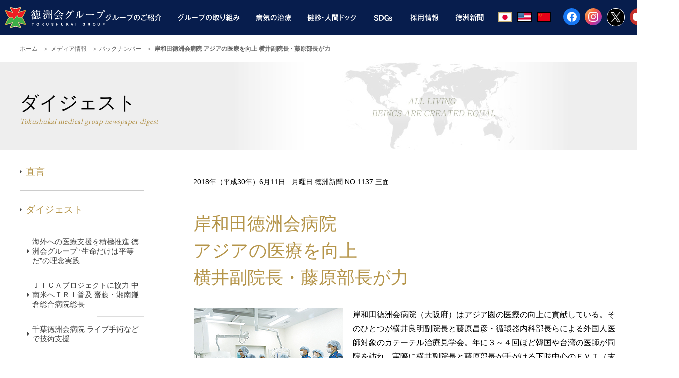

--- FILE ---
content_type: text/html; charset=UTF-8
request_url: https://www.tokushukai.or.jp/media/newspaper/1137/article-7.php
body_size: 16743
content:
<!doctype html>
<html>
<head>
    <meta charset="utf-8">
    <title>岸和田徳洲会病院 アジアの医療を向上 横井副院長・藤原部長が力 | 徳洲会グループ</title>
    <meta name="description" content="">
    <meta name="keywords" content="">
    <meta property="og:title" content="徳洲会グループ">
    <meta property="og:type" content="article">
    <meta property="og:url" content="">
    <meta property="og:site_name" content="徳洲会グループ">
    <meta property="og:description" content="">
    <meta property="og:image" content="">
    <meta name="viewport" content="width=device-width,initial-scale=1.0,minimum-scale=1.0,user-scalable=yes">
    <link rel="stylesheet" type="text/css" href="/css/reset.css" >
    <link rel="stylesheet" type="text/css" href="/css/utility.css" >
    <link rel="stylesheet" type="text/css" href="/css/common.css" >
    <link rel="stylesheet" type="text/css" href="/css/contents.css" >
    <link rel="stylesheet" type="text/css" href="/css/newspaper.css" >
    <!--font-->
    <link href="https://fonts.googleapis.com/css?family=Open+Sans" rel="stylesheet">
    <script src="/js/jquery-1.8.1.min.js"></script>
    <script src="/js/jquery.easing.1.3.js"></script>
    <script src="/js/effect.js"></script>
    <script src="/js/lib/jquery.bxslider.min.js"></script>
    <script src="/js/common.js"></script>
    <script src="/js/setDevice.js"></script>
    
</head>
<body>
    
    <!-- header-->
    <!-- font-awesome -->
<link rel="stylesheet" href="https://maxcdn.bootstrapcdn.com/font-awesome/4.7.0/css/font-awesome.min.css" media="all" />
<!-- modalwindow -->
<link rel="stylesheet" href="/css/modalwin.css">
<script type="text/javascript" src="/js/modalwin.js"></script>
<header id="topP">
	<div class="headerIn inner">
		<h1><a href="https://www.tokushukai.or.jp/"><img src="/img/common/logo.png" width="202" height="43" alt="徳洲会グループ TOKUSHUKAI GROUP"></a></h1>
		<div class="naviSet clearfix">
			<div class="spSet">
				<nav class="gNavi">
					<ul class="clearfix fadeover">
						<li><a href="https://www.tokushukai.or.jp/introduction/"><img src="/img/common/navi_01.png" width="113" height="27" alt="グループのご紹介"><span class="txt">グループのご紹介</span></a></li>
						<li><a href="https://www.tokushukai.or.jp/activity/"><img src="/img/common/navi_02.png" width="125" height="27" alt="グループの取り組み"><span class="txt">グループの取り組み</span></a></li>
						<li><a href="https://www.tokushukai.or.jp/treatment/"><img src="/img/common/navi_03.png" width="72" height="27" alt="病気の治療"><span class="txt">病気の治療</span></a></li>
						<li><a href="https://www.tokushukai.or.jp/checkup/"><img src="/img/common/navi_04.png" width="98" height="27" alt="健診・人間ドック"><span class="txt">健診・人間ドック</span></a></li>
                        <!-- 2023-01-29 add -->
						<li><a href="https://www.tokushukai.or.jp/sdgs/"><img src="/img/common/navi_07.png" width="45" height="27" alt="SDGs"><span class="txt">SDGs</span></a></li>
						<li><a href="https://www.tokushukai.or.jp/recruit/"><img src="/img/common/navi_05.png" width="57" height="27" alt="採用情報"><span class="txt">採用情報</span></a></li>
                        <!-- 2023-01-29 update -->
						<li><a href="https://www.tokushukai.or.jp/media/"><img src="/img/common/navi_06_new.png" width="60" height="27" alt="メディア情報"><span class="txt">メディア情報</span></a></li>
					</ul>
				</nav><!--//gNavi-->
				<ul class="language clearfix">
					<li class="active"><img src="/img/common/ico_jp.jpg" width="25" height="16" alt="jp"></li>
                    <li><a href="https://www.tokushukai.or.jp/en/"><img src="/img/common/ico_en.jpg" width="25" height="16" alt="en"></a></li>
                    <li><a href="https://www.tokushukai.or.jp/cn/"><img src="/img/common/ico_cn.jpg" width="25" height="16" alt="cn"></a></li>
				</ul>
                <ul class="sns-icons">
                    <li class="facebook"><a href="https://www.facebook.com/tokushukai.official/" target="_blank" rel="noopener noreferrer"><img src="/img/common/ico_facebook_w.png" alt="facebook"></a></li>
                    <li class="instagram"><a href="https://instagram.com/tokushukai/" target="_blank" rel="noopener noreferrer"><img src="/img/common/ico_instagram_w.png" alt="instagram"></a></li>
                    <li class="twitter"><a href="https://twitter.com/tokushukaigroup/" target="_blank" rel="noopener noreferrer"><img src="/img/common/ico_x_w.png" alt="x"></a></li>
                    <li class="youtube"><a href="https://www.youtube.com/@tokushukaiTV" target="_blank" rel="noopener noreferrer"><img src="/img/common/ico_youtube_w.png" alt="Youtube"></a></li>
                </ul>
			</div>
			<div class="btnSearch fadeover">
                <a class="button-link modal-open"><img src="/img/common/btn_search.png" width="50" height="50" alt="検索" class="pc"><img src="/img/common/btn_search_sp.png" width="70" height="70" alt="検索" class="sp"></a>
            </div>
			<div class="btnGnavi"><p>MENU</p></div>
		</div>
	</div><!--//headerIn-->
</header><!--//header-->

<div id="modal-content">
<script>
  (function() {
    var cx = '017049781349407103008:jas8jf5jds0';
    var gcse = document.createElement('script');
    gcse.type = 'text/javascript';
    gcse.async = true;
    gcse.src = 'https://cse.google.com/cse.js?cx=' + cx;
    var s = document.getElementsByTagName('script')[0];
    s.parentNode.insertBefore(gcse, s);
  })();
</script>
<gcse:search></gcse:search>
<p class="button-close"><a id="modal-close" class="button-link">閉じる</a></p>
</div>    <!--/header-->
    
    <div class="inner">
        <ul class="breadcrumb">
            <li><a href="https://www.tokushukai.or.jp/">ホーム</a></li>
            <li><a href="https://www.tokushukai.or.jp/media/">メディア情報</a></li>
            <li><a href="https://www.tokushukai.or.jp/media/newspaper/backnumber.php">バックナンバー</a></li>
            <li>岸和田徳洲会病院 アジアの医療を向上 横井副院長・藤原部長が力</li>
        </ul>
    </div><!--//breadcrumb-->
    
    <div id="mainArea">
        <div class="inner">
            <p class="img"><img src="/img/media/newspaper/main.jpg" width="1200" height="178" alt=""></p>
            <div class="ttl">
                <h2>ダイジェスト</h2>
                <p class="ttlEn">Tokushukai medical group newspaper digest</p>
            </div>
        </div>
    </div><!--//mainArea-->
    
	<div id="contentsArea" class="newspaper inner clearfix">
		<div id="leftNavi">
        	<ul class="main">
            	<li><a href="https://www.tokushukai.or.jp/media/newspaper/1137/chokugen.php">直言</a></li>
                <li><a href="https://www.tokushukai.or.jp/media/newspaper/1137/article-1.php">ダイジェスト</a>
                    <ul class="sub newspaper">
                        <li><a href="https://www.tokushukai.or.jp/media/newspaper/1137/article-1.php">海外への医療支援を積極推進 徳洲会グループ “生命だけは平等だ”の理念実践</a></li>
						<li><a href="https://www.tokushukai.or.jp/media/newspaper/1137/article-2.php">ＪＩＣＡプロジェクトに協力 中南米へＴＲＩ普及 齋藤・湘南鎌倉総合病院総長</a></li>
						<li><a href="https://www.tokushukai.or.jp/media/newspaper/1137/article-3.php">千葉徳洲会病院 ライブ手術などで技術支援</a></li>
						<li><a href="https://www.tokushukai.or.jp/media/newspaper/1137/article-4.php">福岡徳洲会病院 アジア人向け人工膝関節開発</a></li>
						<li><a href="https://www.tokushukai.or.jp/media/newspaper/1137/article-5.php">中国　健診センター支援 徳洲会４病院 内視鏡やエコー検査</a></li>
						<li><a href="https://www.tokushukai.or.jp/media/newspaper/1137/article-6.php">札幌徳洲会病院 韓国から研修受け入れ 今年度は医師4人入職</a></li>
						<li><a href="https://www.tokushukai.or.jp/media/newspaper/1137/article-7.php" class="active">岸和田徳洲会病院 アジアの医療を向上 横井副院長・藤原部長が力</a></li>
						<li><a href="https://www.tokushukai.or.jp/media/newspaper/1137/article-8.php">クローズアップ タンザニア腎移植 現地医師による初の手術 徳洲会と東京女子医科大学が協力</a></li>
                    </ul>
                </li>
                <li><a href="https://www.tokushukai.or.jp/media/newspaper/backnumber.php">バックナンバー</a></li><li><a href="http://search.tokushukai.jp/" target="_blank">徳洲新聞全文検索</a></li>
             </ul>
        </div>
        
<!-- 編集ここから ----------------------->
		<div id="contentsBody">
			<p class="date">2018年（平成30年）6月11日　月曜日 徳洲新聞 NO.1137 三面</p>
			<h3 class="mainTtl">岸和田徳洲会病院<br />アジアの医療を向上<br />横井副院長・藤原部長が力</h3>

			<div class="wrap clearfix">
				<p class="imgSet fl" style="max-width:300px;">
					<img src="/img/media/newspaper/1137/img0701.jpg" width="300" height="230" alt="横井副院長と藤原部長の手技を食い入るように見つめる見学者（右）" />
					<span class="cap">横井副院長と藤原部長の手技を食い入るように見つめる見学者（右）</span>
				</p>
                
                岸和田徳洲会病院（大阪府）はアジア圏の医療の向上に貢献している。そのひとつが横井良明副院長と藤原昌彦・循環器内科部長らによる外国人医師対象のカテーテル治療見学会。年に３～４回ほど韓国や台湾の医師が同院を訪れ、実際に横井副院長と藤原部長が手がける下肢中心のＥＶＴ（末梢（まっしょう）動脈疾患のカテーテル治療）を見学する。<br /><br />
                
                直近では、５月29日に韓国から４人の医師が来院。見学者は横井副院長から血管内治療の基本に関するレクチャーを受けた後、藤原部長、横井副院長が行う５例（足の動脈硬化症４例、腎動脈狭窄（きょうさく）症１例）をライブで見学した。治療中はもちろん、１例終わるたびに次の治療の準備が整うまで横井副院長が見学者にミニレクチャーを実施。血管内超音波装置を駆使した撮影や治療を行う際の注意点などを解説した。<br /><br />
                
				<p class="imgSet fr" style="max-width:300px;">
					<img src="/img/media/newspaper/1137/img0702.jpg" width="300" height="265" alt="治療終了後は見学者に対して横井副院長（右）がミニレクチャー" />
					<span class="cap">治療終了後は見学者に対して横井副院長（右）がミニレクチャー</span>
				</p>
                
                昼食時は藤原部長が講演したほか、見学者が症例プレゼンテーションを行い、治療の進め方などを議論した。<br /><br />
                
                プログラムの終了後、見学者からは「正確かつ迅速な治療に大変驚きました」、「鮮やかな手さばきに感銘を受けました」といった声が聞かれるなど、一様に感激していた。「今回はＥＶＴの経験がほとんどない方が多かったので、基本的な内容を中心にレクチャーしました」と藤原部長。このほか横井副院長と藤原部長は年１回、血管内治療に関する学術イベント「ＪＥＴ（Japan Endovascular Treatment Conference）」を開催している。２０００人を超える出席者のうち、約２割がアジアを中心とする海外からの参加者だ。「国内だけでなく、海外の医療にも貢献する機会をつくっていきたい」（横井副院長）。
				
			</div><!-- //wrap -->
          
            <!-- 編集ここまで ------------------------------------------------------------------------->
            
		</div>
    	<!--//contentsbody-->
	</div>
    <!--//contentsArea-->
    
    <!-- footer-->
    <p id="btnPtopSP">
    <a href="#topP"><img src="/img/common/pagetop_sp.jpg" width="23" height="14" alt="PAGE TOP"></a>
</p>
<footer>
	<nav>
		<ul class="clearfix">
			<li><a href="https://www.tokushukai.or.jp/">HOME</a></li>
			<li><a href="https://www.tokushukai.or.jp/introduction/">グループのご紹介</a></li>
			<li><a href="https://www.tokushukai.or.jp/activity/">グループの取り組み</a></li>
			<li><a href="https://www.tokushukai.or.jp/treatment/">病気の治療</a></li>
			<li><a href="https://www.tokushukai.or.jp/checkup/">健診・人間ドック</a></li>
            <!-- 2023-01-29 add -->
			<li><a href="https://www.tokushukai.or.jp/sdgs/">SDGs</a></li>
			<li><a href="https://www.tokushukai.or.jp/recruit/">採用情報</a></li>
			<li><a href="https://www.tokushukai.or.jp/media/">メディア情報</a></li>
		</ul>
	</nav>
	<p class="logo">
        <a href="https://www.tokushukai.or.jp/"><img src="/img/common/logo_footer.png" width="298" height="62" alt="徳洲会グループ TOKUSHUKAI GROUP"></a>
    </p>
	<div class="add">
		<p class="name">一般社団法人徳洲会　本部事務局</p>
		<p>〒102-0074　東京都千代田区九段南1-3-1<br>東京堂千代田ビルディング14F</p>
                    <p>TEL：03-3262-3133　FAX：03-5213-3602</p>
    	</div>
	<div class="bottom inner clearfix">
		<p class="contact"><a href="https://www.tokushukai.or.jp/inquiry/">お問い合わせ</a></p>
        <ul class="sns-ico">
            <li class="facebook"><a href="https://www.facebook.com/tokushukai.official/" target="_blank" rel="noopener noreferrer"><img src="/img/common/ico_facebook_w.png" alt="facebook"></a></li>
            <li class="instagram"><a href="https://instagram.com/tokushukai/" target="_blank" rel="noopener noreferrer"><img src="/img/common/ico_instagram_w.png" alt="facebook"></a></li>
            <li class="twitter"><a href="https://twitter.com/tokushukaigroup/" target="_blank" rel="noopener noreferrer"><img src="/img/common/ico_x_w.png" alt="facebook"></a></li>
            <li class="youtube"><a href="https://www.youtube.com/@tokushukaiTV" target="_blank" rel="noopener noreferrer"><img src="/img/common/ico_youtube_w.png" alt="Youtube"></a></li>
        </ul>
		<ul class="lt clearfix">
			<li><a href="https://www.tokushukai.or.jp/privacy/">個人情報保護方針</a></li>
            <li><a href="https://www.tokushukai.or.jp/sns/">SNS運用規程</a></li>
			<li><a href="https://www.tokushukai.or.jp/sitemap/">サイトマップ</a></li>
			<li><a href="https://www.tokushukai.or.jp/link/">リンク集</a></li>
			<li><a href="https://www.tokushukai.or.jp/ractis/">医療材料（業者様専用）</a></li>
      <li><a href="https://www.tokushukai.or.jp/license/">免許番号</a></li>
		</ul>
	</div>
	<p class="copyright">Copyright &copy; 2016 Tokushukai  All Rights Reserved.</p>
</footer><!--//footer-->

<p id="btnPtop">
    <a href="#topP"><img src="/img/common/pagetop.png" width="78" height="78" alt="PAGE TOP"></a>
</p>
<div id="respFlg"></div>

<!--<script>
    (function(i,s,o,g,r,a,m){i['GoogleAnalyticsObject']=r;i[r]=i[r]||function(){
    (i[r].q=i[r].q||[]).push(arguments)},i[r].l=1*new Date();a=s.createElement(o),
    m=s.getElementsByTagName(o)[0];a.async=1;a.src=g;m.parentNode.insertBefore(a,m)
    })(window,document,'script','https://www.google-analytics.com/analytics.js','ga');
    ga('create', 'UA-37751078-1', 'auto');
    ga('send', 'pageview');
</script>-->

<!-- Global site tag (gtag.js) - Google Analytics -->
<script async src="https://www.googletagmanager.com/gtag/js?id=UA-37751078-1"></script>
<script>
  window.dataLayer = window.dataLayer || [];
  function gtag(){dataLayer.push(arguments);}
  gtag('js', new Date());

  gtag('config', 'UA-37751078-1');
</script>

<!-- Global site tag (gtag.js) - Google Analytics -->
<script async src="https://www.googletagmanager.com/gtag/js?id=G-WS13TPXT7C"></script>
<script>
  window.dataLayer = window.dataLayer || [];
  function gtag(){dataLayer.push(arguments);}
  gtag('js', new Date());

  gtag('config', 'G-WS13TPXT7C');
</script>
    <!--/footer-->
    
</body>
</html>

--- FILE ---
content_type: text/css
request_url: https://www.tokushukai.or.jp/css/contents.css
body_size: 39578
content:
@charset "UTF-8";
@import url("https://fonts.googleapis.com/css?family=EB+Garamond");
/* ---------------------------------------
   breadcrumb
   --------------------------------------- */
.breadcrumb {
    margin:15px 0;
}

.breadcrumb li {
    display:inline-block;
    font-size:12px;
    line-height:1;
    color:#666;
}

.breadcrumb li a {
    color:#666;
}

.breadcrumb li:after {
    content:"＞";
    font-size:12px;
    display:inline-block;
    margin:0 0 0 10px;
}

.breadcrumb li:last-child {
    font-weight:bold;
}

.breadcrumb li:last-child:after {
    content:"";
}

/* ---------------------------------------
   main
   --------------------------------------- */
#mainArea {
    position:relative;
    background-color:#EEEEEE;
}

#mainArea .inner {
    position:relative;
    height:178px;
}

#mainArea .inner .img {
    position:absolute;
    top:0;
    left:0;
}

#mainArea .inner .ttl {
    position:relative;
    padding:64px 0 0;
}

#mainArea .inner .ttl h2 {
    margin-bottom:5px;
    font-size:38px;
    line-height:1;
}

/* ---------------------------------------
   contents
   --------------------------------------- */
#leftNavi {
    float:left;
    width:300px;
    padding:0 50px 0 0;
    box-sizing:border-box;
    border-right: #ccc solid 1px;
    margin-right: -1px;
    margin-bottom:20px;
}

#leftNavi .main {
    padding-top:5px;
}

#leftNavi .main > li > a {
    display:block;
    padding:26px 0 26px 12px;
    font-size:19px;
    line-height:1.3;
    color:#B5954A;
    text-decoration:none;
    background:url(/img/common/arrow_navi.png) left center no-repeat;
    border-bottom:1px solid #ccc;
}

#leftNavi .main > li > .sub {
    padding:0;
    border-bottom:1px solid #ccc;
}

#leftNavi .main li .sub li{
    border-bottom: 1px dotted #ddd;
}
#leftNavi .main li .sub li:last-child , #leftNavi .main li .sub li:first-child{
    border-bottom: 1px dotted #ddd;
}
#leftNavi .main > li > .sub > li > a {
    display:block;
    padding:15px 10px 15px 25px;
    font-size:15px;
    line-height:1.3;
    color:#444;
    text-decoration:none;
    background:url(/img/common/arrow_navi.png) 15px center no-repeat;
}
#leftNavi .main > li > .sub > li > a.active {
    background-color:#F5F2EB;
}

#leftNavi .main > li > .sub > li.ttl {
    padding:10px 0 10px 10px;
    background:none;
    font-size:16px;
    color:#B5954A;
}

#leftNavi .main > li > .sub.news > li > a {
    font-size:14px;
    line-height:1.4;
    background-position:15px 18px;
}

#leftNavi .main > li > .sub.news > li.ttl {
    padding:10px 0 10px 10px;
    background:none;
    font-size:16px;
}

#leftNavi .main > li > .sub .sub {
    margin:0;
    padding: 10px 0 10px 15px;
    border-bottom:none;
    border-top:1px dotted #ddd;
    /*background-color:#F5F2EB;*/
}
#leftNavi .main li .sub .sub li{
    border-bottom: 1px dotted #ddd;
}
/*2017.04.25 */
.remote #leftNavi .main li .sub .sub li:first-child{
    border-bottom:none;
}
#leftNavi .main li .sub .sub li:last-child{
    border-bottom:none;
}
#leftNavi .main > li > .sub .sub > li > a {
    display:block;
    padding:10px 10px 10px 25px;
    font-size:14px;
    line-height:1.3;
    color:#777;
    text-decoration:none;
    background:url(/img/common/arrow_navi_sub.png) 15px center no-repeat;
}

#leftNavi .main > li > .sub .sub > li > a.active {
/*    font-weight: bold;*/
    background-color:#F5F2EB;
}

#leftNavi .main > li > .sub .sub .sub {
    margin:10px 0 10px 20px;
}

#leftNavi .main > li > .sub .sub .sub.none {
    border-bottom:none;
    margin-bottom:0;
    padding-bottom:0;
}

#leftNavi .main > li > .sub .sub .sub .sub {
    margin:10px 0 10px 30px;
}

#leftNavi .main > li > .sub .sub .sub .sub.none {
    border-bottom:none;
    margin-bottom:0;
    padding-bottom:0;
}

/*media pdf*/
#leftNavi .main > li > .sub > li > dl.pdf{
    margin: 5px;
}
#leftNavi .main > li > .sub > li > dl.pdf > dt{
    display:block;
    padding: 5px 0;
    font-size:15px;
    font-weight: bold;
    color:#444;
    text-align: center;
}
#leftNavi .main > li > .sub > li > dl.pdf > dd > a {
    display:block;
    padding:5px 10px 5px 30px;
    font-size:15px;
    line-height:1;
    color:#444;
    text-decoration:none;
    background:url(/img/common/ico_pdf.png) 10px center no-repeat;
}

#contentsBody {
    float:left;
    width:900px;
    padding:0 0 80px 49px;
    box-sizing:border-box;
    border-left:1px solid #CCC;
}

#contentsBody.indexPage {
    float:none;
    width:auto;
    padding:0;
    border-left:none;
  /* インデックスページ */
}

#contentsBody.indexPage .titleArea {
    padding:40px 0;
    text-align:center;
}

#contentsBody.indexPage .titleArea .indexTtl {
    margin-bottom:35px;
    font-family: "ヒラギノ明朝 ProN", "Hiragino Mincho ProN", "游明朝体", "Yu Mincho", "MS 明朝", "MS Mincho", serif;
    /* font-family:"ヒラギノ明朝 Pro W3", "Hiragino Mincho Pro", "HG明朝E", "ＭＳ Ｐ明朝", "MS PMincho", serif; */
    font-size:32px;
    font-weight: bold;
}

#contentsBody.indexPage .titleArea .lead {
    width:820px;
    margin:0 auto;
    font-size:15px;
    line-height:1.8;
    text-align:left;
}

.indexBannerArea {
    margin-bottom:80px;
    padding:60px 0 40px;
    background:#eeeeee url(/img/common/bg_shadow.jpg) center top no-repeat;
}

.indexBannerArea .flexBannerSet li {
    float:left;
    width:285px;
    margin:0 20px 20px 0;
}

.indexBannerArea .flexBannerSet li:nth-child(4n) {
    margin-right:0;
}

.indexBannerArea .flexBannerSet li .indexBanner {
    min-height:276px;
    background-color:#FFF;
    box-shadow:0px 0px 6px 1px rgba(0, 0, 0, 0.25);
    -moz-box-shadow:0px 0px 6px 1px rgba(0, 0, 0, 0.25);
    -webkit-box-shadow:0px 0px 6px 1px rgba(0, 0, 0, 0.25);
    border-radius:5px;
    display:block;
}

.indexBannerArea .flexBannerSet li .indexBanner .img img {
    border-radius:5px 5px 0 0;
}

.indexBannerArea .flexBannerSet li .indexBanner .txt {
    position:relative;
    padding:10px 0 0 20px;
}

.indexBannerArea .flexBannerSet li .indexBanner .txt .ttl {
    font-family: "ヒラギノ明朝 ProN", "Hiragino Mincho ProN", "游明朝体", "Yu Mincho", "MS 明朝", "MS Mincho", serif;
    /*font-family:"ヒラギノ明朝 Pro W3", "Hiragino Mincho Pro", "HG明朝E", "ＭＳ Ｐ明朝", "MS PMincho", serif; */
    font-size:16.5px;
    font-weight: bold;
    line-height:1.35;
    letter-spacing:1px;
    color:#000;
}

.indexBannerArea .flexBannerSet li .indexBanner .txt .en {
    font-family:'EB Garamond', serif;
    font-size:14px;
    font-style:italic;
    color:#B69D61;
}

.indexBannerArea .flexBannerSet li .indexBanner .txt:after {
    content:"";
    display:block;
    position:absolute;
    top:5px;
    right:10px;
    width:18px;
    height:50px;
    background:url(/img/common/arrow_box.png) left top no-repeat;
    background-size:contain;
}

.indexBannerArea .flexBannerSet.hf li:nth-child(even) {
    margin-right:0;
}

.indexBannerArea .bannerWrapper {
    width:1200px;
    margin:0 auto;
}

.indexBannerArea .bannerWrapper.hf {
    float:left;
    width:590px;
    margin:40px 20px 0 0;
}

.indexBannerArea .bannerWrapper.hf:nth-child(even) {
    margin-right:0;
}

.indexBannerArea h3 {
    margin:0 0 30px;
    padding:7px 0;
    font-size:22px;
    line-height:1.3;
    text-align:center;
    background-color:#DDD;
}

/*SP時のコピー用*/
#sideNavBottom {
    display:none;
    margin:20px 0;
    width:100%;
    padding:0;
}

#sideNavBottom .main {
    padding-top:5px;
}

#sideNavBottom .main > li > a {
    display:block;
    padding:26px 0 26px 12px;
    font-size:19px;
    line-height:1.3;
    color:#B5954A;
    text-decoration:none;
    background:url(/img/common/arrow_navi.png) left center no-repeat;
    border-bottom:1px solid #CCC;
}

#sideNavBottom .main > li > .sub {
    padding:18px 0;
    border-bottom:1px solid #CCC;
}

#sideNavBottom .main > li > .sub > li > a {
    display:block;
    padding:13px 0 13px 25px;
    font-size:15px;
    line-height:1.3;
    color:#444;
    text-decoration:none;
    background:url(/img/common/arrow_navi.png) 15px center no-repeat;
}

#sideNavBottom .main > li > .sub > li > a.active {
    background-color:#F5F2EB;
}

#sideNavBottom .main > li > .sub > li.ttl {
    padding:10px 0 10px 10px;
    background:none;
    font-size:16px;
    color:#B5954A;
}

#sideNavBottom .main > li > .sub.news > li > a {
    font-size:14px;
    line-height:1.4;
    background-position:15px 18px;
}

#sideNavBottom .main > li > .sub.news > li.ttl {
    padding:10px 0 10px 10px;
    background:none;
    font-size:16px;
}

#sideNavBottom .main > li > .sub .sub {
    margin:10px 0 10px 10px;
    padding:18px 0;
    border-top:1px solid #CCC;
    border-bottom:1px solid #CCC;
}

#sideNavBottom .main > li > .sub .sub > li > a {
    display:block;
    padding:13px 10px 13px 25px;
    font-size:14px;
    line-height:1.3;
    color:#444;
    text-decoration:none;
    background:url(/img/common/arrow_navi.png) 15px center no-repeat;
}

#sideNavBottom .main > li > .sub .sub > li > a.active {
    background-color:#F5F2EB;
}

#sideNavBottom .main > li > .sub .sub .sub {
    margin:10px 0 10px 20px;
}

#sideNavBottom .main > li > .sub .sub .sub.none {
    border-bottom:none;
    margin-bottom:0;
    padding-bottom:0;
}

#sideNavBottom .main > li > .sub .sub .sub .sub {
    margin:10px 0 10px 30px;
}

#sideNavBottom .main > li > .sub .sub .sub .sub.none {
    border-bottom:none;
    margin-bottom:0;
    padding-bottom:0;
}

/* ---------------------------------------
   title
   --------------------------------------- */
.mainTtl {
    padding:40px 0 34px 0;
    font-size:36px;
	line-height:1.3;
    border-bottom:1px solid #CCC;
}
.mainTtl_noline {
    padding:40px 0 34px 0;
    font-size:36px;
	line-height:1.3;
}

.mainTtl2 {
    padding:80px 0 0 0;
    font-size:36px;
	color: #B5954A;
}

.mainTtl.gold {
    color:#9A7E3F;
}

.mainTtl .sub {
    padding-bottom:15px;
    display:block;
    font-size:24px;
}

.normalTtl {
    padding:10px 0 0;
    margin:40px 0 25px;
    border-bottom:1px solid #CCC;
}

.normalTtl span {
    display:inline-block;
    margin-bottom:10px;
    padding:0 0 0 15px;
    font-size:24px;
    line-height:1.2;
    border-left:4px solid #B5954A;
}

.barTtl {
    padding:8px 10px 6px 15px;
    font-size:16px;
    line-height:1.3;
    background-color:#B5954A;
    color:#FFF;
}

.barTtl02 {
    padding:8px 10px 6px 15px;
    font-size:16px;
    font-weight:bold;
    line-height:1.3;
    background-color:#F5F2EB;
    color:#000;
}

.barTtl03 {
    padding:8px 10px 6px 15px;
    font-size:16px;
    font-weight:bold;
    line-height:1.3;
    background-color:#CFBD8D;
    color:#000;
}

.numTtl {
    padding:3px 0 3px 30px;
    font-size:18px;
    line-height:1.2;
}

.numTtl.num1 {
    background:url(/img/common/ico_num01.png) left top no-repeat;
}

.numTtl.num2 {
    background:url(/img/common/ico_num02.png) left top no-repeat;
}

.numTtl.num3 {
    background:url(/img/common/ico_num03.png) left top no-repeat;
}

.numTtl.num4 {
    background:url(/img/common/ico_num04.png) left top no-repeat;
}

.numTtl.num5 {
    background:url(/img/common/ico_num05.png) left top no-repeat;
}

.numTtl.num6 {
    background:url(/img/common/ico_num06.png) left top no-repeat;
}

.numTtl.num7 {
    background:url(/img/common/ico_num07.png) left top no-repeat;
}

.numTtl.num8 {
    background:url(/img/common/ico_num08.png) left top no-repeat;
}

.numTtlS {
    padding:2px 0 2px 28px;
    font-size:16px;
    line-height:1.3;
}

.numTtlS.num1 {
    background:url(/img/common/ico_num01.png) left top no-repeat;
    background-size:20px auto;
}

.numTtlS.num2 {
    background:url(/img/common/ico_num02.png) left top no-repeat;
    background-size:20px auto;
}

.numTtlS.num3 {
    background:url(/img/common/ico_num03.png) left top no-repeat;
    background-size:20px auto;
}

.numTtlS.num4 {
    background:url(/img/common/ico_num04.png) left top no-repeat;
    background-size:20px auto;
}

.numTtlS.num5 {
    background:url(/img/common/ico_num05.png) left top no-repeat;
    background-size:20px auto;
}

.numTtlS.num6 {
    background:url(/img/common/ico_num06.png) left top no-repeat;
    background-size:20px auto;
}

.numTtlS.num7 {
    background:url(/img/common/ico_num07.png) left top no-repeat;
    background-size:20px auto;
}

.numTtlS.num8 {
    background:url(/img/common/ico_num08.png) left top no-repeat;
    background-size:20px auto;
}

.numTtlS.num9 {
    background:url(/img/common/ico_num09.png) left top no-repeat;
    background-size:20px auto;
}

.numTtlS.num10 {
    background:url(/img/common/ico_num10.png) left top no-repeat;
    background-size:20px auto;
}
.checkTtl {
    padding:6px 0 3px 28px;
    font-size:16px;
    line-height:1.3;
    background:url(/img/common/ico_check.png) left top no-repeat;
}

.doubleTtl {
    position:relative;
    padding:6px 0 3px 27px;
    font-size:16px;
    line-height:1.3;
    background:url(/img/common/arrow_double.png) left 4px no-repeat;
}

.dotTtl {
    position:relative;
    padding:3px 0 3px 22px;
    font-size:16px;
    line-height:1.3;
}

.dotTtl::before {
    content:"●";
    position:absolute;
    top:3px;
    left:0;
    font-size:18px;
    color:#B5954A;
}

.ttlEn {
    font-family:'EB Garamond', serif;
    font-size:15px;
    font-style:italic;
    letter-spacing:0.5px;
    color:#b2924a;
}

/* ---------------------------------------
   link
   --------------------------------------- */
.linkNav {
    padding:20px 25px 10px;
    background-color:#F5F2EB;
}

.linkNav li {
    display:inline-block;
    margin:0 20px 10px 0;
    padding-right:20px;
    font-size:14px;
    line-height:1;
    color:#816A34;
    border-right:1px solid #816A34;
}

.linkNav li a {
    color:#816A34;
}

.linkNav li:last-child {
    border-right:none;
}

.linkNav.ctr {
    text-align:center;
}

.linkNav.ctr li {
    display:inline-block;
}

.arrowLink {
    display:inline-block;
    padding:0 0 0 10px;
    background:url(/img/common/arrow_navi.png) left center no-repeat;
    color:#006CD8;
    word-break:break-all;
}

/* ---------------------------------------
   contact
   --------------------------------------- */
.contactBox {
    padding:15px 15px 15px 25px;
    background-color:#F5F2EB;
}

.contactBox dl {
    float:left;
}

.contactBox dl.cont {
    margin-right:25px;
    padding-right:15px;
    border-right:1px solid #AAA;
}

.contactBox dt {
    margin:0 0 13px;
    padding:2px 0 0 10px;
    font-size:16px;
    font-weight:bold;
    line-height:1;
    border-left:4px solid #B5954A;
}

.contactBox dd {
    float:left;
    width:245px;
    margin-right:10px;
}

.contactBox dd a ,
.contactBox dd span {
    display:block;
    padding:12px 0 12px 58px;
    font-size:17px;
    font-weight:bold;
    line-height:1;
    color:#000;
    border:1px solid #AAAAAA;
}

.contactBox dd a.tel ,
.contactBox dd span.tel {
    background:white url(/img/treatment/ico_tel.png) 20px center no-repeat;
}

.contactBox dd a.mail ,
.contactBox dd span.mail {
    background:white url(/img/treatment/ico_mail.png) 20px center no-repeat;
}

.contactBox dd a.srch ,
.contactBox dd span.srch {
    background:white url(/img/treatment/ico_search.png) 20px center no-repeat;
}

.contactSetBox {
    margin-top:20px;
    border-top:1px solid #CCC;
}

.contactIcoBox {
    display:table;
    width:100%;
    box-sizing:border-box;
    border:1px solid #CCC;
    border-top:none;
    line-height:1.3;
}

.contactIcoBox dt {
    display:table-cell;
    width:240px;
    height:60px;
    padding:0 0 0 65px;
    box-sizing:border-box;
    vertical-align:middle;
    background:url(/img/common/ico_car.png) 10px center no-repeat;
    background-color:#F0EADB;
    font-size:16px;
}

.contactIcoBox dt.car {
    background-image:url(/img/common/ico_car.png);
}

.contactIcoBox dt.train {
    background-image:url(/img/common/ico_train.png);
}

.contactIcoBox dt.bus {
    background-image:url(/img/common/ico_bus.png);
}

.contactIcoBox dt.tel {
    background-image:url(/img/common/ico_tel.png);
}

.contactIcoBox dt.fax {
    background-image:url(/img/common/ico_fax.png);
}

.contactIcoBox dt.mail {
    background-image:url(/img/common/ico_mail.png);
}

.contactIcoBox dd {
    display:table-cell;
    height:60px;
    padding:0 10px 0 20px;
    vertical-align:middle;
}

.contactIcoBox dd a {
    color:#9A7E3F;
}

.flexBox li {
    display:table;
    float:left;
    width:265px;
    margin-right:27px;
}

.flexBox li:last-child {
    margin-right:0;
}

/* ---------------------------------------
   box
   --------------------------------------- */
.wrapperStyle01 li {
    float:left;
    width:50%;
    box-sizing:border-box;
    padding:0 30px 0 0;
}

.wrapperStyle01 li:nth-child(even) {
    padding:0;
}

.boxStyle01 {
    min-height:200px;
    box-sizing:border-box;
    margin-top:30px;
    padding:15px;
    border:1px solid #CCC;
}

.boxStyle01 dt {
    padding-bottom:10px;
    font-weight:bold;
    color:#B5954A;
}

.lineBoxStyle01 {
    padding:20px;
    border:1px solid #CCC;
}

.lineBoxStyle02 {
    box-sizing:border-box;
    padding:10px;
    border:1px solid #CCC;
}

.lineBoxStyle02 dt {
    padding:7px 10px 7px 20px;
    font-size:16px;
    font-weight:bold;
    line-height:1.25;
    background-color:#F0EADB;
}

.lineBoxStyle02 dd {
    padding:20px 10px 10px;
}

.lineBoxStyle02 dd .flotBox li {
    float:left;
    width:20%;
    margin-top:8px;
    box-sizing:border-box;
    line-height:1.3;
}

.lineBoxStyle02 dd .flotBox li a {
    color:#9A7E3F;
}

.lineBoxStyle02.map dd {
    padding:10px 10px 2px;
}

.lineBoxStyle02.map dd iframe {
    margin:0;
    border:1px solid #CCC;
}

.lineBoxStyle03 {
    padding:20px;
    border:1px solid #CCC;
    font-size:16px;
    font-weight:bold;
    line-height:1.3;
    color:#B5954A;
}

/*flexBox*/
.flexBoxSet > li {
    float:left;
    margin:0 2% 2% 0;
}

.flexBoxSet.col4 > li {
    width:23.5%;
}

.flexBoxSet.col4 > li:nth-child(4n) {
    margin-right:0;
}

.flexBoxSet.col3 > li {
    display:table;
    width:32%;
}

.flexBoxSet.col3 > li:nth-child(3n) {
    margin-right:0;
}

.flexBoxSet.col2 > li {
    width:49%;
}

.flexBoxSet.col2 > li:nth-child(2n) {
    margin-right:0;
}

/* ---------------------------------------
   button
   --------------------------------------- */
.btnRelation {
    display:table-cell;
    width:100%;
    height:80px;
    box-sizing:border-box;
    vertical-align:middle;
    text-align:center;
    border:5px solid #E9E0CB;
    font-size:16px;
    font-weight:bold;
    line-height:1.4;
    background:url(/img/common/arrow_navi.png) 20px center no-repeat;
    color:#333;
}

.btnStyle01 {
    display:block;
    padding:10px;
    box-sizing:border-box;
    text-align:center;
    font-size:16px;
    line-height:1.3;
    background:#d3bf92 url(/img/common/arrow_navi.png) 20px center no-repeat;
    color:#000;
}

.btnStyle02 {
    display:block;
    padding:15px 10px;
    box-sizing:border-box;
    text-align:center;
    font-size:18px;
    font-weight:bold;
    line-height:1.3;
    background:#b5954a url(/img/common/arrow_navi_wht.png) 20px center no-repeat;
    color:#FFF;
}

.btnStyle03 {
    background-color: #B5954A;
    border: 1px solid #B5954A;
	border-radius: 7px;
	box-shadow: 0 3px 0 #7D6733;
    color: #fff;
    display: inline-block;
    font-size: 1.2em;
    font-weight: bold;
    text-align: center;
    text-decoration: none;
	text-shadow: 0 1px 1px rgba(0, 0, 0, .3);
	transition: none;
    outline: none;
    padding:1em;
    position: relative;
    line-height:100%;
    width: 40%;
}
.btnStyle03::before,
.btnStyle03::after {
    position: absolute;
    z-index: -1;
    display: block;
    content: '';
}
.btnStyle03,
.btnStyle03::before,
.btnStyle03::after {
    -webkit-box-sizing: border-box;
    -moz-box-sizing: border-box;
    box-sizing: border-box;
    -webkit-transition: all .3s;
    transition: all .3s;
}
.btnStyle03:hover {
    background-color: #B5954A;
    border-color: #B5954A;
	box-shadow: 0 3px 0 #7D6733;
    color: #fff;
    text-decoration: none;
}
.btnStyle03:active {
	top: 3px;
	box-shadow: none;
}

.btnStyle04 {
    background-color: #B5954A;
    border: 1px solid #B5954A;
	border-radius: 7px;
	box-shadow: 0 3px 0 #7D6733;
    color: #fff;
    display: inline-block;
    font-size: 1.2em;
    font-weight: bold;
    text-align: center;
    text-decoration: none;
	text-shadow: 0 1px 1px rgba(0, 0, 0, .3);
	transition: none;
    outline: none;
    padding:1em;
    position: relative;
    line-height:100%;
    width: 75%;
}
.btnStyle04::before,
.btnStyle04::after {
    position: absolute;
    z-index: -1;
    display: block;
    content: '';
}
.btnStyle04,
.btnStyle04::before,
.btnStyle04::after {
    -webkit-box-sizing: border-box;
    -moz-box-sizing: border-box;
    box-sizing: border-box;
    -webkit-transition: all .3s;
    transition: all .3s;
}
.btnStyle04:hover {
    background-color: #B5954A;
    border-color: #B5954A;
	box-shadow: 0 3px 0 #7D6733;
    color: #fff;
    text-decoration: none;
}
.btnStyle04:active {
	top: 3px;
	box-shadow: none;
}

@media only screen and (max-width: 768px) {
    .btnStyle03 {
        width: 90%;
    }

    .btnStyle04 {
        width: 100%;
    }
}

@media only screen and (max-width: 1200px) {
  /* ---------------------------------------
     contents
     --------------------------------------- */
  #leftNavi {
        width:260px;
        padding:0 30px 0 0;
  }

  #contentsBody {
        width:700px;
        padding:0 0 80px 29px;
  }

  /* ---------------------------------------
     contact
     --------------------------------------- */
  .contactBox {
        padding:15px 5px 15px 15px;
  }

  .contactBox dl {
        float:left;
  }

  .contactBox dl.cont {
        margin-right:15px;
        padding-right:5px;
        border-right:1px solid #AAA;
  }

  .contactBox dt {
        margin:0 0 13px;
        padding:2px 0 0 10px;
        font-size:16px;
        font-weight:bold;
        line-height:1;
        border-left:4px solid #B5954A;
  }

  .contactBox dd {
        float:left;
        width:199px;
        margin-right:10px;
  }

  .contactBox dd a ,
  .contactBox dd span {
        display:block;
        padding:12px 0 12px 48px;
        font-size:14px;
        font-weight:bold;
        line-height:1;
        color:#000;
        border:1px solid #AAAAAA;
  }

  .contactBox dd a.tel ,
  .contactBox dd span.tel {
        background:white url(/img/treatment/ico_tel.png) 12px center no-repeat;
  }

  .contactBox dd a.mail ,
  .contactBox dd span.mail {
        background:white url(/img/treatment/ico_mail.png) 12px center no-repeat;
  }

  .contactBox dd a.srch ,
  .contactBox dd span.srch {
        background:white url(/img/treatment/ico_search.png) 12px center no-repeat;
  }

  .indexBannerArea .flexBannerSet {
        width:590px;
        margin:0 auto;
  }

  .indexBannerArea .flexBannerSet li:nth-child(even) {
        margin-right:0;
  }

  .indexBannerArea .bannerWrapper {
        width:960px;
  }

  .indexBannerArea .bannerWrapper.hf {
        float:none;
        width:960px;
  }
}

@media only screen and (max-width: 768px) {
  /* ---------------------------------------
     breadcrumb
     --------------------------------------- */
  .breadcrumb {
        margin:10px 0;
  }

  /* ---------------------------------------
     main
     --------------------------------------- */
  #mainArea {
        position:relative;
        background-color:#EEEEEE;
  }

  #mainArea .inner {
        position:relative;
        height:auto;
  }

  #mainArea .inner .img {
        display:none;
  }

  #mainArea .inner .ttl {
        position:relative;
        padding:20px 0;
  }

  #mainArea .inner .ttl h2 {
        margin-bottom:2px;
        font-size:26px;
        line-height:1;
  }

  /* ---------------------------------------
     contents
     --------------------------------------- */
  .naviOpenBtnSP {
        margin-top:10px;
        padding:15px 35px;
        font-size:16px;
        line-height:1;
        text-align:center;
        background:#e7dfcd url(/img/common/btn_naviOpen.png) right center no-repeat;
        background-size:40px auto;
  }
  .naviOpenBtnSP.open {
        background:#e7dfcd url(/img/common/btn_naviOpenRev.png) right center no-repeat;
        background-size:40px auto;
  }

  #leftNavi {
        display:none;
        float:none;
        width:100%!important;
        padding:0;
        border-right: none;
        margin-right: 0;
        max-width: 100%!important;
  }

  #leftNavi .naviCloseBtnSP {
        width:100px;
        margin:10px auto 0;
        padding:10px 0;
        font-size:16px;
        line-height:1;
        text-align:center;
        background-color:#E7DFCD;
  }

  #leftNavi .main {
        padding-top:0;
  }

  #leftNavi .main > li > a {
        padding:16px 0 16px 10px;
        font-size:16px;
        background:white url(/img/common/arrow_gold.png) right center no-repeat;
        background-size:19px auto;
  }

  #leftNavi .main > li > .sub {
        padding:0;
        border-bottom:1px solid #CCC;
  }

  #leftNavi .main > li > .sub > li {
        border-bottom:1px solid #DDD;
  }

  #leftNavi .main > li > .sub > li > a {
        padding:12px 30px 12px 25px;
        font-size:14px;
        background:white url(/img/common/arrow_gold.png) right center no-repeat;
        background-size:19px auto;
  }

  #leftNavi .main > li > .sub > li > a.active {
        background-color:#E7DFCD;
  }

  #leftNavi .main > li > .sub > li:last-child {
        border-bottom:none;
  }

  #leftNavi .main > li > .sub > li.ttl {
        font-size:14px;
  }

  #leftNavi .main > li > .sub.news > li > a {
        background:white url(/img/common/arrow_gold.png) right center no-repeat;
        background-size:19px auto;
  }

  #leftNavi .main > li > .sub.news > li > a.active {
        background-color:#E7DFCD;
  }

  #leftNavi .main > li > .sub.news > li.ttl {
        padding:10px 20px 10px 15px;
        font-size:14px;
  }

  #leftNavi .main > li > .sub .sub {
        margin:0;
        padding:0;
        border-top:1px solid #CCC;
        border-bottom:none;
  }

  #leftNavi .main > li > .sub .sub > li {
        border-bottom:1px solid #DDD;
  }

  #leftNavi .main > li > .sub .sub > li > a {
        padding:12px 0 12px 35px;
        font-size:14px;
        background:white url(/img/common/arrow_gold.png) right center no-repeat;
        background-size:19px auto;
  }

  #leftNavi .main > li > .sub .sub > li > a.active {
        background-color:#E7DFCD;
  }

  #leftNavi .main > li > .sub .sub > li:last-child {
        border-bottom:none;
  }

  #leftNavi .main > li > .sub .sub .sub {
        margin:0;
  }

  #leftNavi .main > li > .sub .sub .sub li {
        border-bottom:1px solid #DDD;
  }

  #leftNavi .main > li > .sub .sub .sub li > a {
        padding-left:45px;
  }

  #leftNavi .main > li > .sub .sub .sub li:last-child {
        border-bottom:none;
  }

  #leftNavi .main > li > .sub .sub .sub.none {
        border-bottom:none;
        margin-bottom:0;
        padding-bottom:0;
  }

  #leftNavi .main > li > .sub .sub .sub .sub {
        margin:0;
  }

  #leftNavi .main > li > .sub .sub .sub .sub li {
        border-bottom:1px solid #DDD;
  }

  #leftNavi .main > li > .sub .sub .sub .sub li > a {
        padding-left:55px;
  }

  #leftNavi .main > li > .sub .sub .sub .sub li:last-child {
        border-bottom:none;
  }

  #leftNavi .main > li > .sub .sub .sub .sub.none {
        border-bottom:none;
        margin-bottom:0;
        padding-bottom:0;
  }

  #contentsBody {
        float:none;
        width:100%!important;
        padding:0 0 40px 0!important;
        border-left:none;
        max-width: 100%!important;
  }

  #contentsBody.indexPage {
        padding:0 10px;
    /* インデックスページ */
  }

  #contentsBody.indexPage .titleArea {
        padding:30px 0;
  }

  #contentsBody.indexPage .titleArea .indexTtl {
        margin-bottom:20px;
        font-size:22px;
  }

  #contentsBody.indexPage .titleArea .lead {
        width:auto;
        padding:0 10px;
        font-size:14px;
        line-height:1.6;
  }

  .indexBannerArea {
        margin-bottom:40px;
        padding:40px 0 20px;
  }

  .indexBannerArea .flexBannerSet {
        width:auto;
        margin:0 auto;
  }

  .indexBannerArea .flexBannerSet li {
        float:none;
        margin:0 auto 20px;
  }

  .indexBannerArea .flexBannerSet li:nth-child(even) {
        margin-right:auto;
  }

  .indexBannerArea .flexBannerSet li:nth-child(n+4) {
        margin-right:auto;
  }

  .indexBannerArea .flexBannerSet.hf li {
        float:none;
        margin:0 auto 20px;
  }

  .indexBannerArea .flexBannerSet.hf li:nth-child(even) {
        margin-right:auto;
  }

  .indexBannerArea .flexBannerSet.hf li:nth-child(n+4) {
        margin-right:auto;
  }

  .indexBannerArea .bannerWrapper {
        width:auto;
  }

  .indexBannerArea .bannerWrapper.hf {
        width:auto;
        margin:40px 0 0 0;
  }

  .indexBannerArea h3 {
        margin:0 10px 30px;
        font-size:18px;
  }

  /*SP時のコピー用*/
  #sideNavBottom {
        display:block;
        margin:0 0 30px;
        width:100%;
        padding:0;
        border-top:1px solid #CCC;
  }

  #sideNavBottom .main {
        padding-top:0;
  }

  #sideNavBottom .main > li > a {
        padding:16px 0 16px 10px;
        font-size:16px;
        background:white url(/img/common/arrow_gold.png) right center no-repeat;
        background-size:19px auto;
  }

  #sideNavBottom .main > li > .sub {
        padding:0;
        border-bottom:1px solid #CCC;
  }

  #sideNavBottom .main > li > .sub > li {
        border-bottom:1px solid #DDD;
  }

  #sideNavBottom .main > li > .sub > li > a {
        padding:12px 30px 12px 25px;
        font-size:14px;
        background:white url(/img/common/arrow_gold.png) right center no-repeat;
        background-size:19px auto;
  }

  #sideNavBottom .main > li > .sub > li > a.active {
        background-color:#E7DFCD;
  }

  #sideNavBottom .main > li > .sub > li:last-child {
        border-bottom:none;
  }

  #sideNavBottom .main > li > .sub > li.ttl {
        font-size:14px;
  }

  #sideNavBottom .main > li > .sub.news > li > a {
        background:white url(/img/common/arrow_gold.png) right center no-repeat;
        background-size:19px auto;
  }

  #sideNavBottom .main > li > .sub.news > li > a.active {
        background-color:#E7DFCD;
  }

  #sideNavBottom .main > li > .sub.news > li.ttl {
        padding:10px 20px 10px 15px;
        font-size:14px;
  }

  #sideNavBottom .main > li > .sub .sub {
        margin:0;
        padding:0;
        border-top:1px solid #CCC;
        border-bottom:none;
  }

  #sideNavBottom .main > li > .sub .sub > li {
        border-bottom:1px solid #DDD;
  }

  #sideNavBottom .main > li > .sub .sub > li > a {
        padding:12px 0 12px 35px;
        font-size:14px;
        background:white url(/img/common/arrow_gold.png) right center no-repeat;
        background-size:19px auto;
  }

  #sideNavBottom .main > li > .sub .sub > li > a.active {
        background-color:#E7DFCD;
  }

  #sideNavBottom .main > li > .sub .sub > li:last-child {
        border-bottom:none;
  }

  #sideNavBottom .main > li > .sub .sub .sub {
        margin:0;
  }

  #sideNavBottom .main > li > .sub .sub .sub li {
        border-bottom:1px solid #DDD;
  }

  #sideNavBottom .main > li > .sub .sub .sub li > a {
        padding-left:45px;
  }

  #sideNavBottom .main > li > .sub .sub .sub li:last-child {
        border-bottom:none;
  }

  #sideNavBottom .main > li > .sub .sub .sub.none {
        border-bottom:none;
        margin-bottom:0;
        padding-bottom:0;
  }

  #sideNavBottom .main > li > .sub .sub .sub .sub {
        margin:0;
  }

  #sideNavBottom .main > li > .sub .sub .sub .sub li {
        border-bottom:1px solid #DDD;
  }

  #sideNavBottom .main > li > .sub .sub .sub .sub li > a {
        padding-left:55px;
  }

  #sideNavBottom .main > li > .sub .sub .sub .sub li:last-child {
        border-bottom:none;
  }

  #sideNavBottom .main > li > .sub .sub .sub .sub.none {
        border-bottom:none;
        margin-bottom:0;
        padding-bottom:0;
  }

  /*media pdf*/
  #sideNavBottom .main > li > .sub > li > dl.pdf{
        margin: 5px;
  }
  #sideNavBottom .main > li > .sub > li > dl.pdf > dt{
        display:block;
        padding: 5px 0;
        font-size:15px;
        font-weight: bold;
        color:#444;
        text-align: center;
  }
  #sideNavBottom .main > li > .sub > li > dl.pdf > dd > a {
        display:block;
        padding:5px 10px 5px 30px;
        font-size:15px;
        line-height:1;
        color:#444;
        text-decoration:none;
        background:url(/img/common/ico_pdf.png) 10px center no-repeat;
    }

  /* ---------------------------------------
     title
     --------------------------------------- */
  .mainTtl {
        padding:30px 0;
        font-size:28px;
  }

  .mainTtl .sub {
        padding-bottom:10px;
        font-size:18px;
  }

  .normalTtl {
        padding:20px 0 0;
        margin:20px 0 20px;
        border-bottom:1px solid #CCC;
  }

  .normalTtl span {
        display:inline-block;
        margin-bottom:10px;
        padding:0 0 0 15px;
        font-size:20px;
        line-height:1.2;
        border-left:4px solid #B5954A;
  }

  .numTtl {
        padding:3px 0 3px 30px;
        font-size:16px;
        line-height:1.2;
  }

  .numTtl.num1 {
        background:url(/img/common/ico_num01.png) left top no-repeat;
  }

  .numTtl.num2 {
        background:url(/img/common/ico_num02.png) left top no-repeat;
  }

  .numTtl.num3 {
        background:url(/img/common/ico_num03.png) left top no-repeat;
  }

  .numTtl.num4 {
        background:url(/img/common/ico_num04.png) left top no-repeat;
  }

  .numTtl.num5 {
        background:url(/img/common/ico_num05.png) left top no-repeat;
  }

  .numTtl.num6 {
        background:url(/img/common/ico_num06.png) left top no-repeat;
  }

  .numTtl.num7 {
        background:url(/img/common/ico_num07.png) left top no-repeat;
  }

  .numTtl.num8 {
        background:url(/img/common/ico_num08.png) left top no-repeat;
  }

  /* ---------------------------------------
     link
     --------------------------------------- */
  .linkNav {
        padding:10px 15px 10px;
  }

  .linkNav li {
        display:inline-block;
        margin:0 5px 0 0;
        padding-right:5px;
        font-size:13px;
        line-height:1;
  }

  /* ---------------------------------------
     contact
     --------------------------------------- */
  .contactBox {
        padding:15px 15px 15px 15px;
        background-color:#F5F2EB;
  }

  .contactBox dl {
        float:none;
        display:block;
  }

  .contactBox dl.cont {
        margin:0 0 15px 0;
        padding-right:0;
        border-right:none;
  }

  .contactBox dt {
        margin:0 0 13px;
        padding:2px 0 0 10px;
        font-size:16px;
        font-weight:bold;
        line-height:1;
        border-left:4px solid #B5954A;
  }

  .contactBox dd {
        float:none;
        width:100%;
        margin:0 0 10px 0;
  }

  .contactBox dd a ,
  .contactBox dd span {
        display:block;
        padding:12px 0 12px 58px;
        font-size:17px;
        font-weight:bold;
        line-height:1;
        color:#000;
        border:1px solid #AAAAAA;
  }

  .contactBox dd a.tel ,
  .contactBox dd span.tel {
        background:white url(/img/treatment/ico_tel.png) 20px center no-repeat;
  }

  .contactBox dd a.mail ,
  .contactBox dd span.mail {
        background:white url(/img/treatment/ico_mail.png) 20px center no-repeat;
  }

  .contactBox dd a.srch ,
  .contactBox dd span.srch {
        background:white url(/img/treatment/ico_search.png) 20px center no-repeat;
  }

  .contactIcoBox {
        display:block;
        line-height:1.4;
  }

  .contactIcoBox dt {
        display:block;
        width:100%;
        height:auto;
        padding:15px 0 15px 65px;
  }

  .contactIcoBox dd {
        display:block;
        width:100%;
        height:auto;
        padding:15px 10px;
        box-sizing:border-box;
  }

  /* ---------------------------------------
     box
     --------------------------------------- */
  .wrapperStyle01 li {
        float:none;
        width:100%;
        min-height:1px;
        padding:0;
  }

  .boxStyle01 {
        min-height:1px;
        margin-top:10px;
  }

  .lineBoxStyle01 {
        padding:10px;
  }

  /*flexBox*/
  .flexBoxSet > li {
        float:none;
        margin:0 0 2% 0;
  }

  .flexBoxSet.col4 > li {
        width:100%;
  }

  .flexBoxSet.col4 > li:nth-child(4n) {
        margin-right:0;
  }

  .flexBoxSet.col3 > li {
        width:100%;
  }

  .flexBoxSet.col3 > li:nth-child(3n) {
        margin-right:0;
  }

  .flexBoxSet.col2 > li {
        width:100%;
  }

  .flexBoxSet.col2 > li:nth-child(2n) {
        margin-right:0;
  }
}

/*2019.12.06 add /activity/ 地域活動追加*/
#activity{}
#activity .indexBannerArea{}
#activity .indexBannerArea .banner-flex{
    display: flex;
    flex-wrap: wrap;
    justify-content: flex-start;
    margin: 0 auto;
    width: 1240px;
}
#activity .indexBannerArea .bannerWrapper{
    margin: 0 10px;
    width: auto;
}
#activity .indexBannerArea .bannerWrapper h3{
    background-color:#333;
    color:#FFF;
    width: 100%;
}
#activity .indexBannerArea .bannerWrapper ul{
    display: flex;
    flex-wrap: wrap;
    justify-content: space-between;
}
#activity .indexBannerArea .bannerWrapper ul li{
    float: none;
    width: 285px;
    margin: 0 10px 20px;
}
#activity .indexBannerArea .bannerWrapper ul li:first-child,
#activity .indexBannerArea .bannerWrapper ul li:nth-child(5n){
    margin-left: 0;
}
#activity .indexBannerArea .bannerWrapper ul li:last-child,
#activity .indexBannerArea .bannerWrapper ul li:nth-child(4n){
    margin-right: 0;
}
@media only screen and (max-width: 1200px) {
    #activity .indexBannerArea .banner-flex{
        width: 940px;
    }
    #activity .indexBannerArea .bannerWrapper {
        margin: 0 10px;
        width: calc( 100% - 20px );
    }
    #activity .indexBannerArea .bannerWrapper .flexBannerSet {
        display: flex;
        flex-wrap: wrap;
        justify-content: center;
        margin: 0 auto;
        width: auto;
    }
}
@media only screen and (max-width: 980px) {
    #activity .indexBannerArea .banner-flex{
        width: 100%;
    }
    #activity .indexBannerArea .bannerWrapper {
        margin: 0;
        width: 100%;
    }
}
@media only screen and (max-width: 960px) {
  #leftNavi {
    max-width: 200px;
    padding: 0 15px 0 0;
    width: 30%;
  }
  #contentsBody  {
    padding: 0 0 80px 15px;
    width: 70%;
  }
}



@media only screen and (max-width: 768px) {
    #activity .indexBannerArea .banner-flex{
        display: block;
        width: 100%;
    }
    #activity .indexBannerArea .bannerWrapper ul{
        display: block;
    }
    #activity .indexBannerArea .bannerWrapper ul li{
        margin: 0 auto 10px;
    }
    #activity .indexBannerArea .bannerWrapper ul li:first-child,
    #activity .indexBannerArea .bannerWrapper ul li:nth-child(5n),
    #activity .indexBannerArea .bannerWrapper ul li:last-child,
    #activity .indexBannerArea .bannerWrapper ul li:nth-child(4n){
        margin-left: auto;
        margin-right: auto;
    }
    .ttl_crcbnr {
      float: none!important;
      margin-top: 0px!important;
      display: block;
      margin-bottom: 20px;
    }
}

.ttl_crcbnr {
  margin-top: -10px;
  float: right;
}


--- FILE ---
content_type: text/css
request_url: https://www.tokushukai.or.jp/css/newspaper.css
body_size: 14479
content:
@charset "UTF-8";
/* ---------------------------------------
   newspaper
   --------------------------------------- */
.newspaper .date {
    margin-top:52px;
    padding-bottom:5px;
    font-size:14px;
    border-bottom:1px solid #B5954A;
}

.newspaper .mainTtl {
    line-height:1.5;
    color:#B5954A;
    border-bottom:none;
}

.newspaper .lineBoxStyle01 {
    margin-bottom:40px;
    font-size:16px;
    font-weight:bold;
}

.newspaper .wrap {
    margin-bottom:30px;
    font-size:16px;
    line-height:1.8;
}

.newspaper .fl {
    margin:0 20px 10px 0;
}

.newspaper .fl .cap {
    display:block;
    padding-top:8px;
    font-size:12px;
    line-height:1.4;
    color:#B5954A;
}

.newspaper .fr {
    margin:0 0 10px 20px;
}

.newspaper .fr .cap {
    display:block;
    padding-top:8px;
    font-size:12px;
    line-height:1.4;
    color:#B5954A;
}

.newspaper .normalTtl {
    margin-bottom:30px;
}

/* 追加 （主に記事メインタイトル直下のサブキャッチなど）----------------- */
.newspaper .normalTtl-nmp {
	padding: 0;
	margin: 0 0 30px 0;
	border-bottom: 1px solid #CCC;
}
.newspaper .normalTtl-nmp span {
    display: inline-block;
    margin-bottom: 10px;
    padding: 0 0 0 15px;
    font-size: 24px;
    line-height: 1.2;
    border-left: 4px solid #B5954A;
}

h5.normal-sub {
	color: #B5954A;
	font-weight: bold;
	margin-bottom: 30px;
}

/* 文字装飾 */

.blue{
	color: #0D55A0;
	font-weight:bold;
}

.dr_green_midasi{
	color:#006633;
	font-weight:bold;
}

.bold{font-weight: bold;}

.t-center{text-align: center;}

.question{
	background:#D4991A;
	color:#fff; padding:5px;
	border-radius: 50%;
	font-weight: bold;
}

.answer{
	background:#1598C0;
	color:#fff; padding:5px;
	border-radius: 50%;
	font-weight: bold;
	margin-bottom:10px;
}

/*追記20200203*/
.navyblue{
	color: #005d97;
	font-weight:bold;
	margin-bottom:10px;
}

/*追記20200210*/
.gold_title{
	color: #B5954A !important;
	border: none !important;
	margin:0 !important;
}

/*追記20200309 川柳のみスタイル*/
ul.shinbun-senryu {
		margin: 0 auto;
		width: 100%;
}
ul.shinbun-senryu li {
	list-style: none;
	margin-bottom: 1.5em;
	font-family: "游明朝", YuMincho, "ヒラギノ明朝 ProN W3", "Hiragino Mincho ProN", "HG明朝E", "ＭＳ Ｐ明朝", "ＭＳ 明朝", serif;
	font-weight: bold;
}
ul.shinbun-senryu li span.name {
	padding-left: 2em;
}
.shibun-senryu-toukou {
	box-sizing: border-box;
	border: 1px solid #aaa;
	margin: 30px auto 0 auto;
	padding: 10px;
}

span.shinbun-cook {
	background-color: #f87908;
	color: #fff;
	padding: 2px 5px;
	margin-right: 10px;
}

/*追記20200309 Recipeのみスタイル*/
.shinbun-cook-wrap p {
		margin-bottom:1.8em;
	}
.shinbun-cook-wrap span {
	background-color: #f87908;
	color: #fff;
	padding: 2px 5px;
	margin-right: 10px;
}

.shinbun-cook-wrap span.blue {
	color: #0D55A0;
	font-weight:bold;
	padding: 2px;
	background-color: #fff;
	margin-right: 0;
}

.nsp-block {
	border: 0px solid #666;
	border-width: 1px 0px 1px 1px;
}

.club_info{
	background: #FFF6DF;
	padding: 10px;
	border: double 1px #DC7476;
}


/* 追加ここまで -------------------------------------------------------------- */

/*サイドナビPDFダウンロード用スタイル*/
#leftNavi .main > li > .sub > li > a.ico_pdf {
    padding-left:35px;
    background:url(/img/common/ico_pdf.png) 15px center no-repeat;
}
#leftNavi .main > li > .sub > li > a.ico_pdf.active {
    padding-left:35px;
    background:url(/img/common/ico_pdf.png) 15px center no-repeat;
    background-color: #F5F2EB;
}

/*PDFダウンロードページ用スタイル*/
.wrap .pdf_download{
    display:-webkit-flex;
    display:-ms-flexbox;
    display:flex;
    justify-content: space-between;
    -webkit-flex-wrap:wrap;
    -ms-flex-wrap:wrap;
    flex-wrap:wrap;
}
.wrap .pdf_download li img{
    border:#EEE solid 1px;
}
.wrap .pdf_download li span{
    display: block;
    text-align: center;
    font-size: 0.84em;
}


/*検索フォーム　レイアウト-*/

.search_area {
	background-color: #eeeeee;
	padding: 30px 20px 10px 20px;
	margin-top: 30px;
	width: 100%;
	display: flex;
	justify-content: space-between;
  box-sizing: border-box;
	margin-bottom: 30px;
	flex-wrap: wrap;
}

.search_area .search-no {
	width: 45%;
	margin-bottom: 20px;
}

.search_area .search {
	/*width: 70%;*/
    width: 100%;
	margin-bottom: 20px;
}

.search_area .inputCell select{
	width: 100%;
	background-color: #fff!important;
  background-size: 40px 25px;
  text-indent: 5px;
  color: #7d7d7d;
  height: 50px;
  cursor: pointer;
	-webkit-appearance: none;
	-moz-appearance: none;
	appearance: none;
	-webkit-border-radius: 3px;
	-moz-border-radius: 3px;
	border-radius: 3px;
  border: 1px solid #bdbdbd;
	outline: none;
	background: url(../img/recruit/resident/specialist_direct/arrow.png) right 50% no-repeat;
  background-size: 40px 25px;
	box-sizing: border-box;
}
.search_area .inputCell input{
	width: 100%;
	background-color: #fff;
  background-size: 40px 25px;
  text-indent: 5px;
  color: #7d7d7d;
  height: 50px;
  cursor: pointer;
	-webkit-appearance: none;
	-moz-appearance: none;
	appearance: none;
	-webkit-border-radius: 3px;
	-moz-border-radius: 3px;
	border-radius: 3px;
  border: 1px solid #bdbdbd;
	box-sizing: border-box;
	outline: none;
}
.search_area .btn {
	  position: relative;
    margin-left: 10px;
    width: 200px;
		cursor: pointer;
}
.search_area .btn p {
		align-items: center;
    background-color: #B5954A;
    border-radius: 5px;
    color: #fff;
    display: -webkit-flex;
    display: flex;
    height: 50px;
    justify-content: center;
    text-decoration: none;
		font-size: 16px;
}
.search_area .btn p::after {
    content: "\f002";
    color: #fff;
    font-family: FontAwesome;
    position: absolute;
    top: 25%;
    right: 10px;
    display: block;
    margin-right: 5px;
    width: 40px;
    height: 40px;
		font-size: 16px;
    letter-spacing: 0.1em;
}

.search_area .btn p:hover {
	opacity: 0.5;

}
.bulk-download a {
  color: #000;
  text-decoration: none;
  position: relative;
  padding-left: 2em;
  display: block;
  padding: 10px;
  width: 200px;
  border: 2px solid #B5954A;
  display: block;
  border-radius: 5px;
  text-align: center;
  padding-right: 20px;
  box-sizing: border-box;
  margin: 20px 20px 0px auto;
  transition:
}
.bulk-download a::after {
  content: "\f019";
  color: #B5954A;
  font-family: FontAwesome;
  font-size: 18px;
  position: absolute;
  right: 20px;
}
.bulk-download a:hover {
  background-color: #F4E9D3;
}

.in-download {
  display: block;
  text-align: right;
  margin-top: 20px;
  position: relative;
}
.in-download a {
	 margin-left: 10px;
 }
.in-download::before {
  background-color: transparent;
content: url(../../img/media/common/backnum-dg-list-ico.png);
  }

.order-div{
    padding-right: 20px;
    padding-left: 20px;
}

.order-div select.order_select{
    float:left;
	width: 45%;
	background-color: #fff!important;
	background-size: 40px 25px;
	text-indent: 5px;
	color: #7d7d7d;
	height: 50px;
	cursor: pointer;
	-webkit-appearance: none;
	-moz-appearance: none;
	appearance: none;
	-webkit-border-radius: 3px;
	-moz-border-radius: 3px;
	border-radius: 3px;
	border: 1px solid #bdbdbd;
	outline: none;
	background: url(../img/recruit/resident/specialist_direct/arrow.png) right 50% no-repeat;
	background-size: 40px 25px;
	box-sizing: border-box;
}


/*
.sd-dotTtl::before {
    content:"●";
    position:absolute;
    top:3px;
    left:0;
    font-size:18px;
    color:#B5954A;
}
*/

@media only screen and (max-width : 768px) {
}

@media only screen and (max-width: 640px) {
    .wrap .pdf_download{
        display:-webkit-flex;
        display:-ms-flexbox;
        display:flex;
        justify-content:center;
        -webkit-flex-wrap:wrap;
        -ms-flex-wrap:wrap;
        flex-wrap:wrap;
    }
    .wrap .pdf_download li{
        margin: 1em;
    }

    select.order_select{
        float:none;
    	width: 100%;
    	background-color: #fff!important;
    	background-size: 40px 25px;
    	text-indent: 5px;
    	color: #7d7d7d;
    	height: 50px;
    	cursor: pointer;
    	-webkit-appearance: none;
    	-moz-appearance: none;
    	appearance: none;
    	-webkit-border-radius: 3px;
    	-moz-border-radius: 3px;
    	border-radius: 3px;
    	border: 1px solid #bdbdbd;
    	outline: none;
    	background: url(../img/recruit/resident/specialist_direct/arrow.png) right 50% no-repeat;
    	background-size: 40px 25px;
    	box-sizing: border-box;
    }

}


/* #newspaper_archives バックナンバー一覧ページ /media/newspaper/index.php */
.newspaper #newspaper_archives{
    margin-top: 52px;
    border-top: #ccc solid 1px;
}
.newspaper #newspaper_archives a{
    color: #000;
}
.newspaper #newspaper_archives a:hover{
    text-decoration: underline;
    opacity:1.0 !important;
}
.newspaper #newspaper_archives dl{
    border-bottom: #ccc solid 1px;
    padding: 0 0 0.5em 0;
}
.newspaper #newspaper_archives dl dt{
    color: #B5954A;
    font-size: 12px;
    line-height: 1.4;
    margin: 1.5em 0 0.5em;
}
.newspaper #newspaper_archives dl dd ul li{
    font-size: 16px;
    margin-bottom: 0.5em;
    padding: 0 0 0 10px;
    background: url(/img/common/arrow_navi.png) left center no-repeat;
}
.newspaper #newspaper_archives dl dd ul li.ico_chokugen{
    background: url(/img/common/ico_chokugen.gif) left 2px no-repeat;
    padding: 0;
    text-indent: 45px;
}

.chokugen .date02 {
    margin-top:50px;
    padding-bottom:5px;
    font-size:14px;
    border-bottom:1px solid #B5954A;
}

.chokugen .lead {
    margin-bottom:20px;
    font-size:16px;
    line-height:1.8;
}

.chokugen .chokugenTtl {
    margin-top:52px;
}

.chokugen .chokugenTtl .img ,
.chokugen .chokugenTtl .txt {
    float:left;
}

.chokugen .chokugenTtl .img {
    margin-right:30px;
}

.chokugen .chokugenTtl .chokuTtl {
    padding:20px 0 10px;
    font-family:"游明朝", YuMincho, "ヒラギノ明朝 ProN W3", "Hiragino Mincho ProN", "HG明朝E", "ＭＳ Ｐ明朝", "ＭＳ 明朝", serif;
    font-size:36px;
}

.chokugen .chokugenTtl .chokuTtl .gld {
    color:#B5954A;
}

.chokugen .chokugenTtl .chokuTtl rt {
    font-size:10px;
}

.chokugen .chokugenTtl .chokuNam {
    font-size:24px;
}

.chokugen .chokugenTtl .chokuNam .kana {
    font-size:14px;
}

.max400{
	width:400px;
}

.f_left{
	float:left;
}

.w10_news{
	width: 10%;
}

.introduce{
	border: solid 1px #3A8EC3;
	padding: 10px 10px 5px;
}

.b_line{
	border: solid 1px #333;
}

@media only screen and (max-width: 768px) {
  /* ---------------------------------------
     newspaper
     --------------------------------------- */
.w10_news{
	width: 100%;
	font-weight: 600;
}

  .newspaper .date {
        margin-top:30px;
  }

  .newspaper .lineBoxStyle01 {
        margin-bottom:30px;
        font-size:14px;
  }

  .newspaper .wrap {
        margin-bottom:20px;
        font-size:14px;
        line-height:1.6;
  }

  .newspaper .normalTtl {
        margin-bottom:20px;
  }

  .chokugen .date02 {
        margin-top:30px;
  }

  .chokugen .lead {
        margin-bottom:15px;
        font-size:14px;
        line-height:1.6;
  }

  .chokugen .chokugenTtl {
        margin-top:30px;
  }

  .chokugen .chokugenTtl .img ,
  .chokugen .chokugenTtl .txt {
        float:none;
  }

  .chokugen .chokugenTtl .img {
        margin-right:0;
        text-align:center;
  }

  .chokugen .chokugenTtl .chokuTtl {
        padding:15px 0 10px;
        font-size:28px;
  }

  .chokugen .chokugenTtl .chokuNam {
        font-size:20px;
  }
  .newspaper #newspaper_archives dl dt{
        text-align: right;
  }

  /*検索フォーム　レイアウト-*/

  .search_area {
	  background-color: #eeeeee;
	  padding: 30px 20px 30px 20px;
	  width: 100%;
	  display: block;
  }
  .search_area .search {
	  width:100%;
  }
  .search_area .search-no {
	width:100%;
  }

  .search_area .btn {
	position: relative;
	margin-left: 10px;
	width: 80%;
	cursor: pointer;
	margin: 0 auto;
	}
  .bulk-download {
      padding-right: 0px;

  }
  .bulk-download a {
    width: 72%;
    margin: 20px auto;
  }
  .bulk-download a::after {

  }
}
@media only screen and (max-width: 640px) {
  /* ---------------------------------------
     newspaper
     --------------------------------------- */
.max400{
	width:350px;
}

  .newspaper .fl {
        float:none;
        /* margin:0 0 15px 0; */
 	    margin: 0 auto 15px auto !important;
        text-align:center;
  }

  .newspaper .fl img {
        width:auto;
        height:auto;
        max-width:100%;
  }

  .newspaper .fr {
        float:none;
        /* margin:0 0 15px 0; */
		margin: 0 auto 15px auto !important;
        text-align:center;
  }

  .newspaper .fr img {
        width:auto;
        height:auto;
        max-width:100%;
  }
  .newspaper #newspaper_archives dl dt{
        text-align: right;
  }
}
/* 20210608追加*/
.newspaper img.bd{
  border:1px solid #eee;
}


@media only screen and (max-width: 320px) {
  .chokugen .chokugenTtl .chokuTtl {
        font-size:24px;
  }

  .chokugen .chokugenTtl .chokuNam {
        font-size:17px;
  }
  .newspaper #newspaper_archives dl dt{
        text-align: right;
  }
}

.purple{
	color:#FF99FF;
}

.purple_bg{
	background:#FFEEFF;
	padding:20px;
}

.w10ever{
	width:10%;
	float:left;
	text-align:left;
}

.w20ever{
	width:20%;
	float:left;
	text-align:left;
}

.w80ever{
	width:80%;
	float:left;
	text-align:left;
}

@media only screen and (max-width: 950px) {
	.w10ever,.w20ever{
		width:100%;
	}

	.w80ever{
		width:100%;
	}
}

.txtBl2{
		font-weight: bold;
		color: #216CB3;
}

.newspaper-h5 {
    display:block;
    padding-top:8px;
    font-size:118%;
    line-height:1.4;
    color:#B5954A;
}

.txtMGREEN{color:#3d6650; font-weight:bold;}
.txtGREEN{color:#0da172; font-weight:bold;}
.txtBROWN{color:#a1610d; font-weight:bold;}
.txtLBLUE{color:#53a9c2; font-weight:bold;}
.txtDBLUE{color:#3d4d66; font-weight:bold;}
.txtPURPLE{color:#a8477c; font-weight:bold;}

.vertical-2-erea {
  display: flex;
  justify-content: space-between;
  width: 100%;
}

.vertical-2-erea .vertical-cont{
  width: 50%;
  display: block;
  text-align: center;
  margin: 0 auto;
}

.vertical-2-erea .vertical-cont .ttl{
font-weight: bold;
}

.vertical-2-erea .vertical-cont .intro{
  font-size: 13px;
  margin-top: 5px;
  margin-bottom: 10px;
}

@media only screen and (max-width : 767px) {
  .vertical-2-erea {
    display: block;
    width: 100%;
  }

  .vertical-2-erea .vertical-cont{
    width: 100%;

  }
}


--- FILE ---
content_type: text/css
request_url: https://www.tokushukai.or.jp/css/modalwin.css
body_size: 821
content:
@charset "utf-8";
/* CSS Document */

/************************************/
/*　モーダル基本CSS　*/
/************************************/

#modal-content {
	width: 50% ;
	margin: 0 ;
	padding:40px 20px;
	background: #fff ;
	position: fixed ;
	display: none ;
	z-index: 9999 ;
}

.modal-open { cursor:pointer; }
.button-close { text-align:center; }
.button-close a { cursor:pointer; display: inline-block; background-color:#B5954A; color:#FFF; border-radius:5px; padding:0 10px; }
.button-close a::before {
    content:"×";
    font-size:18px;
    color:#fff;
}
  
@media screen and (max-width: 1090px)  {
#modal-content { width: 80% ; }
	}  
  
#modal-overlay {
	z-index: 9998 ;
	display: none ;
	position: fixed ;
	top: 0 ;
	left: 0 ;
	width: 100% ;
	height: 120% ;
	background-color: rgba( 0,0,0, 0.75 ) ;
}


--- FILE ---
content_type: application/javascript
request_url: https://www.tokushukai.or.jp/js/common.js
body_size: 10301
content:
$(function() {
  
	//$(window).load(function(){
	//$('#mainArea .cover').delay(600).fadeOut('slow');
	//});
	
	//ロールオーバー

	$('.rollover').rollOver();
	$('.fadeover a img').fadeOver({ speed : 300, opacity : 0.7 });

	var respFlg=$('#respFlg').css('display');

	if( respFlg!='block'){
		//SP
		//メインの高さ

		var setmainHt = function (){
		var pt = 846/1460;
		var mrg = 55;
		var mrg2 = 0;
		var ht = $(window).height();
		var wd = $(window).width();
		var ht2 = $(window).width()*pt;
		
		if(ht>ht2){ mrg2 = ht-ht2; };
		$('#mainArea .slide').css('height',ht+'px');
		$('#mainArea .slide.s01 .catchBox').css('top',ht2*0.35+'px');
		$('#contentsArea.top').css('margin-top',ht-mrg-mrg2+'px');
		$('#mainArea .cover').css('background-position','center '+ ht2*0.3+'px' );
	}
	setmainHt();
	$(window).resize(function() {
		setmainHt();
	});

	if( $('#leftNavi').size()>0){
		var sideNavTag = $("#leftNavi").html();
		$("#contentsArea").after('<div id="sideNavBottom" class="bottomNav"></div>');
		$("#sideNavBottom").html(sideNavTag);

		var ttl = $("#mainArea h2").text()
		$("#leftNavi").before('<p class="naviOpenBtnSP">'+ttl+'</p>');
		$("#leftNavi").append('<p class="naviCloseBtnSP">×閉じる</p>');
		}
		$('.naviOpenBtnSP').click(function() {
		$("#leftNavi").slideToggle();
		$(this).toggleClass('open');
		});
		$('.naviCloseBtnSP').click(function() {
		$("#leftNavi").slideToggle();
		$('.naviOpenBtnSP').toggleClass('open');
	});

	}else{
		//PC
		//メインの高さ

		var setmainHt = function (){
		var pt = 846/1460;
		var mrg = 175;
		var mrg2 = 0;
		var ht = $(window).height();
		var wd = $(window).width();
		var ht2 = $(window).width()*pt;
		if(ht>ht2){ mrg2 = ht-ht2; };
		$('#mainArea .slide').css('height',ht+'px');
		$('#mainArea .slide.s01 .catchBox').css('top',ht2*0.35+'px');
		$('#contentsArea.top').css('margin-top',ht-mrg-mrg2+'px');
		$('#mainArea .cover').css('background-position','center '+ ht2*0.35+'px' );
		}
		setmainHt();
		$(window).resize(function() {
		setmainHt();
		});
		$('.gNavi li:nth-child(1) a.active img').attr('src','/img/common/navi_01_on.png');
		$('.gNavi li:nth-child(2) a.active img').attr('src','/img/common/navi_02_on.png');
		$('.gNavi li:nth-child(3) a.active img').attr('src','/img/common/navi_03_on.png');
		$('.gNavi li:nth-child(4) a.active img').attr('src','/img/common/navi_04_on.png');
		$('.gNavi li:nth-child(5) a.active img').attr('src','/img/common/navi_05_on.png');
		$('.gNavi li:nth-child(6) a.active img').attr('src','/img/common/navi_06_on.png');
	}

	//施設検索タブ

	$('.search .mapArea .btn li').not('.disable').click(function() {
		$(this).toggleClass('checked');
	});

	$('.search .naviArea .tab li').not('.disable').click(function() {
		$('.search .naviArea .tab li').removeClass('active');
		$(this).addClass('active');
		if($(this).hasClass('hospital')){
			
		}else{
			$('.search .subNavi .btn li.depart').addClass('disable');
			$('.search .subNavi .btn li.depart').removeClass('active');
			$('.search .subNavi .btn li.area').addClass('active');
			if( respFlg=='block'){
				$('.mapArea .departArea').fadeOut();
			}else{
				$('.mapArea .departArea').slideUp();
			}
		}
	});

	$('.search .subNavi .btn li.area').not('.disable').click(function() {
		$(this).addClass('active');
		$('.search .subNavi .btn li.depart').removeClass('active');
		if( respFlg=='block'){
			$('.mapArea .departArea').fadeOut();
		}else{
			$('.mapArea .departArea').slideUp();
		}
	});

	$('.search .subNavi .btn li.depart').click(function() {
		if(!$(this).hasClass('disable')){
			$(this).addClass('active');
			$('.search .subNavi .btn li.area').removeClass('active');
			if( respFlg=='block'){
				$('.mapArea .departArea').fadeIn();
			}else{
				$('.mapArea .departArea').slideDown();
			}
		}
	});

	$('.search .mapArea .departArea .btnClose').click(function() {
		$('.search .subNavi .btn li.area').addClass('active');
		$('.search .subNavi .btn li.depart').removeClass('active');
		if( respFlg=='block'){
			$('.mapArea .departArea').fadeOut();
		}else{
			$('.mapArea .departArea').slideUp();
		}
	});

	// スムーススクロール
	$('a[href^=#], area[href^=#]').click(function() {
		var speed = 800; // ミリ秒
		var href= $(this).attr("href");
		var target = $(href == "#" || href == "" ? 'html' : href);
			var position = target.offset().top;
		$('body,html').animate({scrollTop:position}, speed, 'easeInOutCubic');
		return false;
	});

	//メニューボタン

//	$('header .btnGnavi').click(function() {
//		$('header .spSet').slideToggle();
//		$(this).toggleClass('open');
//	});
    
    //メニューボタン
    $(window).on('load ', function(){
      var winW = $(window).width();
      var devW = 1200;
      if (winW <= devW) {
        //1200px以下の時の処理
        $('header .spSet').hide(); // 初期状態を非表示に
        $('header .btnGnavi').click(function() {
            $('header .spSet').slideToggle();
            $(this).toggleClass('open');
        });
      } else {
        //1200pxより大きい時の処理
      }
    });

	//toggleボタン

	$('.acoMenu dt').click(function() {
		$(this).next().slideToggle();
		$(this).parent().toggleClass('open');
	});

	//トップへ戻るボタン
	/*var topBtn = $('#btnPtop');
	topBtn.hide();
	$(window).scroll(function () {
	if ($(this).scrollTop() > 30) {
		topBtn.fadeIn();
	} else {
		topBtn.fadeOut();
	}
	});*/

	//トップへ戻るボタン

	var topBtn = $('#btnPtop');
	$(window).bind("scroll", function() {
		winwd = $(window).width();
		scrollHeight = $(document).height(); 
		scrollPosition = $(window).height() + $(window).scrollTop(); 
		footHeight = $("footer").outerHeight()+$("#company").outerHeight();
		if ( scrollHeight - scrollPosition  <= footHeight-80-230) {
		   topBtn.css({
		      "position":"absolute",
		      "right": "40px",
		      "bottom": "auto",
		      "top": (scrollHeight-((footHeight+40)-230))+"px"
		  });
		} else {
		   topBtn.css({
		      "position":"fixed",
		      "bottom": "40px",
		      "right": "40px",
		      "top": "auto"
		  });
		}
	});
	topBtn.hide();
	$(window).scroll(function () {
		if ($(this).scrollTop() > 30) {
			topBtn.fadeIn();
		} else {
			topBtn.fadeOut();
		}
	});

	//タブ

	$('.searchBox .tabBox li p').click(function() {
	$('.searchBox .cont').toggle();
	$('.searchBox .tabBox li p').toggleClass('active');
	});

	//スライダー - TOP
	var mainSlide = $('.slider_main').bxSlider({
	speed:2600,
	pause:10000,
	//通常時    speed:2400,
	//通常時    pause:6000,
	infiniteLoop:true,
	easing:'linear',
	mode:'fade',
	auto:true,
	controls:false,
	pager: false,
	//onSliderLoad: function() { setmainHt() },
	onSlideAfter: function(){
	mainSlide.startAuto();
	}
	});

	//スライダー
	var sliderM = $('.sliderWrap.pc .slider_style').bxSlider({
	slideWidth: 486,
	speed:1000,
	responsive:true,
	infiniteLoop:true,
	//ticker:true,
	startSlide: 0,
	minSlides: 1,
	maxSlides: 10,
	moveSlides: 1,
	//adaptiveHeight: true,
	//controls:false,
	pager: false,
	//displaySlideQty: 1,
	slideMargin: 1
	});

	//スライダー
	var sliderM2 = $('.sliderWrap.sp .slider_style').bxSlider({
	slideWidth: 320,
	speed:1000,
	responsive:true,
	infiniteLoop:true,
	//ticker:true,
	startSlide: 0,
	minSlides: 1,
	maxSlides: 10,
	moveSlides: 1,
	//adaptiveHeight: true,
	//controls:false,
	pager: false,
	//displaySlideQty: 1,
	slideMargin: 1
	});
	/*
	var mainSlide = $('.slider_facility').bxSlider({
	speed:2400,
	pause:6000,
	responsive:true,
	infiniteLoop:true,
	easing:'linear',
	mode:'fade',
	auto:true,
	pager: true,
	controls: false,
	onSlideAfter: function(){
	mainSlide.startAuto();
	}
	});
	*/
	$('.newsBox .tab li:nth-child(1)').click(function() {
		$('.newsBody').stop().hide();
		$('.newsBody.tp').stop().show();
		$('.newsBox .tab li').removeClass('active');
		$(this).addClass('active');
	});
	$('.newsBox .tab li:nth-child(2)').click(function() {
		$('.newsBody').stop().hide();
		$('.newsBody.ud').stop().show();
		$('.newsBox .tab li').removeClass('active');
		$(this).addClass('active');
	});
	$('.newsBox .tab li:nth-child(3)').click(function() {
		$('.newsBody').stop().hide();
		$('.newsBody.rc').stop().show();
		$('.newsBox .tab li').removeClass('active');
		$(this).addClass('active');
	});
	// ユーザーエージェントを取得する
	var ua = navigator.userAgent;
	
	// iphone、Androidの場合
	if(ua.indexOf('iPhone') > 0 || ua.indexOf('Android') > 0){
		$('.tel-link').each(function(){
			var str = $(this).text();
			$(this).html($('<a>').attr('href', 'tel:' + str.replace(/-/g, '')).append(str + '</a>'));
		});
	}
});

$.fx.interval = 8;

// 確認画面から登録画面へ（リロード対策）
function funcSearchBack(vActionNm){
    var search_flg = document.getElementById("search_flg").value;
    var check_all_flg = document.getElementById("check_all_flg").value;
    var check_pref_id = document.getElementById("check_pref_id").value;
    var type_id = document.getElementById("type_id").value;
	document.index["search_flg"].value = search_flg;
	document.index["check_all_flg"].value = check_all_flg;
	document.index["check_pref_id"].value = check_pref_id;
	document.index["type_id"].value = type_id;
	document.index.action = vActionNm;
	document.index.submit();
	return false;
}


// 年月日から年齢を掲載して表示する
function funcAge(){

	// formの値を取得して代入する
	var user_birth_year  = document.getElementById('user_birth_year').value;
	var user_birth_month = document.getElementById('user_birth_month').value;
	var user_birth_day   = document.getElementById('user_birth_day').value;

	// 年月日が全て入力されている場合
	if(user_birth_year != '' && user_birth_month != '' && user_birth_day != ''){
		var d = new Date();
		var year = d.getYear();
		var today;
		if(year < 1900){
		    today = (d.getYear()+1900)*10000+(d.getMonth()+1)*100+d.getDate();
		}else{
		    today = d.getYear()*10000+(d.getMonth()+1)*100+d.getDate();
		}
		// 年月日を代入する
		var birthday = user_birth_year + user_birth_month + user_birth_day;
		var ageTag = document.getElementById("user_age_tag");
		ageTag.innerHTML = Math.floor((today-birthday)/10000);
		document.getElementById("user_age").value = Math.floor((today-birthday)/10000);
	}
}

